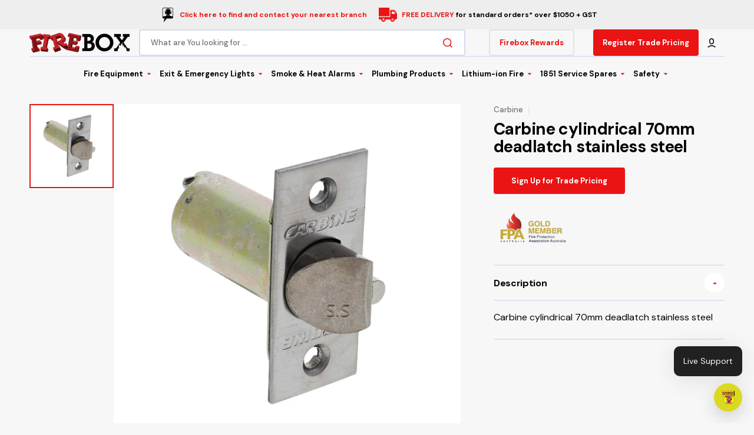

--- FILE ---
content_type: text/css
request_url: https://www.firebox.net.au/cdn/shop/t/2/assets/custom.css?v=87292788410460126711755519181
body_size: 4238
content:
html{scroll-behavior:smooth}.collection-product-card .card-information .subtitle,.collection-product-card .card__title{margin-bottom:4px}.collection-product-card .card__description{margin-top:0;margin-bottom:6px}.product__info-wrapper .promo-banner__wrapper{display:flex;align-items:flex-start;flex-wrap:wrap;gap:1.5rem 3rem;border-radius:var(--border-radius-button);overflow:hidden}.promo-banner__logo img{vertical-align:top}.product__info-wrapper .promo-banner{padding:0;position:relative;margin-bottom:26px}.product__info-wrapper .promo-banner__logo{max-width:100%;height:auto}.product__info-wrapper .promo-banner__text{position:absolute;top:0;left:0;width:100%;height:100%;display:flex;flex-flow:column;justify-content:center;align-items:baseline;padding:20px}.product__info-wrapper .promo-banner__text a{text-decoration:none}.promo-banner__text h3{margin:7px 0;padding:0}.product__info-wrapper .floated-form .product__title{font-size:24px;line-height:30px}.pro-specifications .multicolumn-list__item ul,.pro-info-accordion .metafield-rich_text_field ul{margin:0;padding:0}.pro-specifications .multicolumn-list__item ul li,.pro-info-accordion .metafield-rich_text_field ul li{list-style:none;margin:0 0 8px;padding:0}.pro-specifications .multicolumn-list__item p a,.pro-info-accordion .metafield-rich_text_field p a,.pro-info-accordion .collapsible-content__answer-inner p a{display:block;margin:0 0 6px;font-size:14px}.pro-specifications .multicolumn-list__wrapper .multicolumn-card__heading,.pro-specifications .multicolumn-list__item p,.pro-specifications .multicolumn-list__item h4,.pro-info-accordion .metafield-rich_text_field p,.pro-info-accordion .metafield-rich_text_field h4{margin:0 0 16px;padding:0}.pro-specifications .multicolumn-list__item h5,.pro-info-accordion .metafield-rich_text_field h5{margin:0 0 14px;padding:10px 12px;background-color:#eee;font-size:14px}.footer .list-menu__item{text-decoration:none!important}.copyright__content a{text-decoration:none}.product__info-wrapper .product-form__submit,.product__info-wrapper .product-form__submit:hover{border:0px;background-color:rgba(var(--color-button),var(--alpha-button-background));color:rgb(var(--color-button-text))}.product__info-wrapper .product-form__submit:not([disabled]):not([aria-disabled=true]):hover{color:rgb(var(--color-button-text));background-color:rgb(var(--color-button-hover))}.footer__column--promo{position:relative;padding-right:10px;padding-top:9px;padding-bottom:9px}.footer__column--promo:after{position:absolute;content:"";left:auto;top:0;bottom:0;width:.2rem;height:100%;background-color:rgb(var(--color-border));right:0}.footer__column--promo>img{max-width:100%}.pro-specifications .multicolumn__wrapper{max-width:1432px;margin:0 auto}.image-banner-section .image-banner__wrapper{width:100%}.template-product .image-banner-section .banner{max-height:520px}.collection-discription-section .collection-hero__description{max-width:100%}.collection-text-wrapper.text-center{text-align:center}.collection-text-wrapper .collection-hero__title{margin-bottom:20px}.brands-section .brands__item .brands__image{opacity:1}.product_price_sku{display:flex;align-items:center;justify-content:space-between;flex-flow:wrap}.product__sku{line-height:20px;color:rgb(var(--color-foreground-secondary));font-size:1.4rem}.inventory_wrap_custom{margin-bottom:14px;margin-top:26px}.product-form .product-form__error-message-wrapper svg{margin-top:1.4px}.template-page .rte ol ul{margin-left:0}.page-header-section .banner.banner--landscape{max-height:340px}.page-header-section .image-banner__column--column{max-width:100%}.page-header-section+.page-section .page-header{display:none}.template-page .breadcrumb{display:none}.product-form__buttons-row .advantage__content{position:absolute;right:0;top:-1px;display:flex;justify-content:right}.product-form__buttons-row{position:relative}.product-form__buttons-row .advantage__title{color:green}.pro-specifications .multicolumn-list__item ul li:last-child{margin-bottom:0}.pro-specifications .multicolumn-list__item{background:#f7f7f7;padding:50px!important;border-radius:10px;border-left:0px!important}.pro-specifications .multicolumn-card__info>div{width:100%}.pro-specifications .multicolumn-list__wrapper .multicolumn-card__info{max-width:100%;width:100%}.template-search__header .page-header .title--page{text-align:center}.template-search__search .search__form-inner{justify-content:center}.product.row{margin-top:10px}.collection.collection--empty .title-wrapper{margin-top:5rem;margin-bottom:0rem}.collection-hero .collection-hero__wrapper--overlay{display:flex;flex-flow:column;justify-content:center}.collection-hero .collection-hero .breadcrumb{margin-top:8px;margin-bottom:8px}spark-product-card{width:100%;pointer-events:all}.product-price-wrapper{padding:0 0 6px;justify-content:flex-start;color:red}.product .custom-liquid{margin-top:20px}.header--bottom-menu .header__inline-menu{max-width:90%}.header__shop ul.header__submenu{gap:20px;display:flex;flex-flow:wrap}.sub-collection-item a{text-decoration:none}.login__col>img{vertical-align:top}.header__shop-wrapper .mega-menu__items{width:600px}.header__shop-wrapper .mega-menu__item{min-width:0;min-height:0;padding:0}.header__shop-wrapper .mega-menu__item-image{position:relative}.header__mega-menu .mega-menu__list{display:flex;flex-flow:wrap;gap:10px}.header__mega-menu ul.mega-menu__list>li>a,.header__shop-wrapper .header__submenu>li>a.header__menu-item{background-color:rgba(var(--color-foreground),.035)}.categories-list__image svg.placeholder-svg{transform:scale(1.3)}.custom-sub-collection-wrapper{scroll-snap-type:x mandatory;overflow-x:auto;display:flex}.categories-list__wrapper.sub-collection-wrapper.categories-list__wrapper--6{flex-flow:nowrap;min-width:900px;min-width:100%;scroll-snap-align:center;display:flex;padding-bottom:20px}.categories-list__item.sub-collection-item{min-width:16.26%;scroll-snap-align:center;min-width:296px;max-width:296px}.sub-collection-section ::-webkit-scrollbar,.featured-products-section ::-webkit-scrollbar,.section-product-recommendations ::-webkit-scrollbar,.categories-list-section ::-webkit-scrollbar,.brands-section ::-webkit-scrollbar{height:5px;border-radius:10px}.sub-collection-section ::-webkit-scrollbar-track,.featured-products-section ::-webkit-scrollbar-track,.section-product-recommendations ::-webkit-scrollbar-track,.categories-list-section ::-webkit-scrollbar-track,.brands-section ::-webkit-scrollbar-track{background:#eaeaea;border-radius:10px}.sub-collection-section ::-webkit-scrollbar-thumb,.featured-products-section ::-webkit-scrollbar-thumb,.section-product-recommendations ::-webkit-scrollbar-thumb,.categories-list-section ::-webkit-scrollbar-thumb,.brands-section ::-webkit-scrollbar-thumb{background:#d5d5da;border-radius:10px}.sub-collection-section ::-webkit-scrollbar-thumb:hover,.featured-products-section ::-webkit-scrollbar-thumb:hover,.section-product-recommendations ::-webkit-scrollbar-thumb:hover,.categories-list-section ::-webkit-scrollbar-thumb:hover,.brands-section ::-webkit-scrollbar-thumb:hover{background:#d5d5da}body .cf-field[data-cf-invalid=true]:not([data-cf-field-type=repeating_group]){background:transparent;border-color:#ce2525;border-radius:0;border:0px solid}body .cf-field input[type=text],body .cf-field input[type=email],body .cf-field input[type=number],body .cf-field input[type=tel],body .cf-field input[type=password],body .cf-field textarea{padding:1rem 2rem;text-align:left;font-weight:500;font-family:var(--font-body-family);font-style:var(--font-body-style);font-size:1.6rem;-webkit-appearance:none;appearance:none;color:rgb(var(--color-foreground-title));background-color:rgb(var(--color-background-input));border:.2rem solid rgb(var(--color-border-input));border-radius:.4rem;box-sizing:border-box;transition:border var(--duration-default);overflow:hidden;height:auto;min-height:58px}body .cf-field input[type=text]:hover,body .cf-field input[type=text]:focus,body .cf-field textarea:hover,body .cf-field textarea:focus{border-color:rgb(var(--color-border-input-hover))}body .cf-form-actions{display:flex;align-items:center;gap:.8rem;flex-flow:wrap}body .cf-form-inner .cf-form-actions button,body .cf-fields-wrapper .cf-form-actions button{background-color:rgba(var(--color-button),var(--alpha-button-background));color:rgb(var(--color-button-text));min-height:5.8rem;min-width:5rem;padding:0 1rem;width:calc(50% - .4rem);font-family:var(--font-button-family);font-weight:var(--font-button-weight);font-style:var(--font-button-style);text-transform:var(--font-button-text-transform);letter-spacing:var(--font-button-letter-spacing);position:relative;text-decoration:none;border:0;border-radius:var(--border-radius-button);transition:var(--duration-default);font-size:1.3rem;line-height:1;-webkit-appearance:none;appearance:none;margin:0}body .cf-form-inner .cf-form-actions .cf-step-invalid,body .cf-form-inner .cf-form-actions .cf-step-invalid .cf-error-message,body .cf-fields-wrapper .cf-form-actions .cf-step-invalid .cf-error-message{width:100%}body .cf-form-inner .cf-form-actions button.cf-cancel:hover{background-color:rgb(var(--color-button-hover));color:rgb(var(--color-button-text-hover))}body .cf-form-inner .cf-form-actions button.cf-submit-form{background-color:transparent;color:rgb(var(--color-button-secondary-text));border:.2rem solid rgba(var(--color-button-secondary),var(--alpha-button-background));transition:border-color var(--duration-default),color var(--duration-default)}body .cf-form-inner .cf-form-actions button.cf-submit-form:hover{color:rgb(var(--color-button-secondary-text-hover));border-color:rgb(var(--color-button-secondary-hover))}.footer .footer__column--payment+.footer__column--social{padding-left:18px}.footer__column--social .label{margin-top:10px}.search__items .search__items-heading{line-height:1}body .cf-form-inner .cf-form-actions button:after{content:"";background-image:url(button-arrow-white.png);width:4px;height:9px;transform:translate(-1rem);transition:transform var(--duration-default),opacity var(--duration-default),margin-left var(--duration-default);display:inline-block;background-repeat:no-repeat;opacity:0}body .cf-form-inner .cf-form-actions button:hover:after{transform:translate(.3rem)}.cart-count-bubble{display:none}.footer .footer-block__details-content .list-menu__item--link:hover,.footer .footer__bottom-menu .list-menu__item:hover,.footer .copyright__content a:hover,.list-social__item a:hover .icon{color:#ea1414}.title-wrap{margin-bottom:40px}.title-wrap .title--section{margin:0;padding:0;text-transform:uppercase}.video-banner__button.button--primary{background-color:#ea1414;color:#fff}.icon-linkdin path{fill:#fff}.list-social__item a:hover .icon-linkdin path{fill:#ea1414}.footer__list-social.list-social{grid-template-columns:repeat(auto-fit,3.5rem)}.product__media-icon svg{width:30px;height:auto}.product__media-icon svg circle,.product__media-icon svg line{stroke:red}.image-with-text__text a{text-decoration:none}.image-with-text .contact-icon-text{display:flex;align-items:center;font-family:var(--font-heading-family);font-style:var(--font-heading-style);font-weight:var(--font-heading-weight);font-size:1.6rem}.image-with-text .contact-icon-text svg{margin-right:10px;min-width:22px}.article-template__content.rte img{max-width:100%;width:auto;margin:0}.rte .blg-custom-row{display:flex;gap:20px}.blg-custom-item-6{min-width:calc(50% - 10px)}.contact-icon-text a:hover{color:rgba(var(--color-button-tertiary-text),var(--alpha-button-background))}.image-with-text .contact-icon-text svg{margin-right:10px;min-width:18px;width:18px}.categories-list-slide{scroll-snap-type:x mandatory;overflow-x:auto;display:flex}.categories-list-slide .categories-list__wrapper{flex-flow:nowrap;min-width:900px;min-width:100%;scroll-snap-align:center;display:flex;padding-bottom:20px}.categories-list__item{position:relative;min-width:calc(20% - 7px);scroll-snap-align:center;max-width:354px}.featured-products-custom,.product-recommendations-wrap{scroll-snap-type:x mandatory;overflow-x:auto;display:flex}.featured-products-custom .featured-products__wrapper,.product-recommendations-wrap .product-recommendations__list{flex-flow:nowrap;min-width:900px;min-width:100%;scroll-snap-align:center;display:flex;padding-bottom:20px}.featured-products-custom .collection-product-card,.product-recommendations-wrap .collection-product-card{position:relative;min-width:calc(16.33% - 2px);scroll-snap-align:center;max-width:calc(16.33% - 2px)}.blog__posts .blog__post,.blog-articles .blog-articles__article{border-radius:.6rem}.article-card .article-card__image-wrapper{border-radius:.6rem .6rem 0rem 0rem}.about__accordion-item .about__accordion-toggle{font-size:calc(var(--font-heading-h4-scale) * 1.6rem);padding:1.8rem 0;color:rgb(var(--color-foreground-title));letter-spacing:0;text-transform:none}.about__accordion-item .about__accordion-description ol,.about__accordion-item .about__accordion-description ul{margin:1rem 0;padding:0}.swiper-button-prev .icon path,.swiper-button-next .icon path{fill:#232323}.swiper-button-prev:hover .icon path,.swiper-button-next:hover .icon path{fill:#ea1414}.collection-hero .collection-hero__wrapper .breadcrumb{margin-bottom:10px}.header__mega-menu ul.mega-menu__list>li ul.mega-menu__submenu .header__menu-item:hover{background:#f6f6f6}.blog__title-group .title--section.center{max-width:100%}.section-featured-blog .blog__title-wrapper{grid-column:span 2}.product-recommendations-wrap .product-recommendations__list{margin-top:0}.product__main .about{margin-bottom:0}.header-trade-login{margin-left:3.2rem}.header-trade-login a{text-decoration:none;display:flex;justify-content:center;padding:1.1rem 1.6rem;font-family:var(--font-button-family);font-weight:var(--font-button-weight);border-radius:var(--border-radius-button);transition:var(--duration-default);font-size:1.3rem;background-color:transparent;color:rgba(var(--color-button-tertiary-text),var(--alpha-button-background));border:.2rem solid rgb(var(--color-button-tertiary))}.pro-info-accordion{margin-bottom:-2px}.pro-info-accordion .collapsible-content__items{margin-top:0}.pro-info-accordion.collapsible-content .collapsible-content__answer{padding-left:0;padding-right:0}.promo-banner__logo img,.promo-banner__logo svg{vertical-align:top}.collection-hero__image-active.collection-hero--dark .collection-hero__title,.collection-hero__image-active.collection-hero--dark .breadcrumb a,.collection-hero__image-active.collection-hero--dark .breadcrumb span{color:#fff}.video-section .container .video-section__media.video-section__media--25\/9{min-height:150px;height:calc(100vh - 430px);width:100%}.sub-collection-section:not(:has(.custom-sub-collection-wrapper .categories-list__wrapper)){display:none}.template-collection main>section.shopify-section .video-section{margin-bottom:25px}.facets__sort-wrapper,.facets__form .facets__sort-wrapper{max-width:100%}.contact__text--accent a{font-size:1.6rem}.header--bottom-menu .header__bottom .list-menu--inline>li>.header__menu-item{line-height:20px}.template-page-datasheets .collapsible-content__answer-inner p{margin-bottom:14px}.template-page-datasheets .collapsible-content__answer-inner li{margin-bottom:10px}.branch-title-list{margin:0;display:table;width:100%;padding:0;list-style:none}.branch-title-list li{width:auto;float:left;position:relative;padding:2px 2px 2px 13px;margin-right:22px}.branch-title-list li a{text-decoration:none;font-size:16px;font-weight:500}.branch-title-list li:after{position:absolute;content:"";width:6px;height:6px;background:#000;border-radius:50px;top:50%;transform:translateY(-50%);left:0}.branch-title-list li a:hover{color:rgba(var(--color-button-tertiary-text),var(--alpha-button-background))}.branch-title-list li:hover:after{background-color:rgba(var(--color-button-tertiary-text),var(--alpha-button-background))}.branch-location .multicolumn-list__wrapper .multicolumn-card__image-wrapper--medium{width:120px;height:120px}.branch-location .multicolumn-list__wrapper .multicolumn-card{gap:18px}.branch-location .multicolumn-list__wrapper .multicolumn-card__info{width:calc(100% - 120px)}.branch-location a.button{padding:0;min-width:90px;min-height:36px;margin-top:3px}.branch-location .button--arrow .icon-button-arrow{margin-top:2px}.multicolumn-card__heading.h4{font-size:17px;text-transform:uppercase}.credit-application-iframe iframe{min-height:900px;width:100%}.announcement-bar{padding:8px 0}.announcement-bar__text{display:flex;align-items:center;margin:0 10px}.announcement-bar__text .announcement-bar__image{margin:0 8px 0 0}.announcement-bar__text a{text-decoration:none;color:#ea1414}.announcement-bar__image img{width:31px}.template-login .login__col:first-child,.template-register .login__col:first-child{display:flex;align-items:center;padding-top:0;height:auto}.template-login .login__wrapper,.template-register .login__wrapper{min-height:0}.template-login .login__col:first-child img,.template-login .login__col:first-child svg,.template-register .login__col:first-child img,.template-register .login__col:first-child svg{position:relative;width:100%;height:auto}.header--bottom-menu .header__bottom .list-menu--inline>li>.header__menu-item{padding-top:8px;padding-bottom:8px}.header--bottom-menu .header__inline-menu{padding-top:12px;padding-bottom:10px}.header_custom_button a{text-decoration:none}.header_custom_button{position:relative}.header_custom_button .header__submenu{width:200px;display:none;left:0;right:auto;top:100%}.header_custom_button .header__shop-button:hover+.header__submenu,.header__submenu:hover{display:block}.header_custom_button{margin-left:3.2rem}.header_custom_button .icon.icon-menu,.header-trade-login{display:none}.pro-info-accordion .collapsible-content__answer-inner p{margin:0 0 8px}.product-button_custom{margin-bottom:26px}.card-button-custom{pointer-events:auto;width:100%}.card-button-custom a{width:100%;margin-top:6px;padding:0 1rem;text-align:center}.card-button-custom:empty{display:none}@media (min-width: 1200px) and (max-width: 1359px){body.template-collection .collection-product-list{grid-template-columns:repeat(3,1fr)}}@media (min-width: 750px) and (max-width: 990px){.collection-hero .collection-hero__wrapper--overlay{padding-left:3rem;padding-right:3rem}}@media (min-width: 750px){.collapsible-content .collapsible-content__toggle{padding:1.2rem 0}.collapsible-content .collapsible-content__digit{width:4.2rem;height:4.2rem;font-size:16px;margin-right:1.6rem}.collapsible-content .collapsible-content__question{font-size:16px}.collapsible-content .collapsible-content__icon{width:3.4rem;height:3.4rem}.collapsible-content .collapsible-content__answer{padding:1.8rem 6rem}}@media (min-width: 990px){.footer .footer-block--logo,.footer .footer__copyright{width:auto}.footer .footer-block--menu:last-child{margin-right:0}.footer .footer__content-middle-container{padding-block:2rem}}@media (min-width: 1200px){.header .header__small-menu{display:none}.header--bottom-menu .header__bottom-inner,.header--bottom-menu .list-menu--inline{justify-content:center}.header--bottom-menu .header__top-inner{grid-template-areas:"heading search shop join column";grid-template-columns:auto 1fr auto auto auto}.product__main .product__media-list-wrapper{align-items:flex-start;gap:2rem}.product__main .product__media-sublist-outer{padding:0}.header__top .header__shop .header__shop-wrapper,.header__bottom .list-menu--megamenu .mega-menu{padding-top:3rem;padding-bottom:3rem;max-height:64rem}.header__bottom .list-menu--megamenu .mega-menu .mega-menu__wrapper{max-height:38rem}}@media (min-width: 1200px) and (max-width: 1500px){body.template-list-collections .collections-grid.collections-grid--5{grid-template-columns:repeat(4,1fr)}}@media (max-width: 1750px){.header__shop ul.header__submenu{gap:10px}.header__shop-wrapper .mega-menu__items{width:500px}}@media (max-width: 1600px){.header__shop-wrapper .mega-menu__items{width:440px}.featured-products-custom .collection-product-card,.product-recommendations-wrap .collection-product-card{min-width:292px;max-width:292px}}@media (max-width: 1499px){.footer__column--promo{padding-top:7px;padding-bottom:7px}}@media (max-width: 1450px){.header--bottom-menu .list-menu--inline{margin-left:.3rem}}@media (max-width: 1400px){.header__shop-wrapper .mega-menu__items{width:410px}.categories-list__item{min-width:284px;max-width:284px}}@media (max-width: 1300px){.contact__text--accent{font-size:1.2rem}.header--bottom-menu .list-menu--inline{margin-left:.2rem}}@media (max-width: 1200px){.pro-specifications .multicolumn-list__wrapper{gap:3.2rem}}@media (max-width: 1199px){.menu-drawer__inner-submenu ul.menu-drawer__menu summary.menu-drawer__menu-item{padding-left:10px}.footer__column--promo{padding-right:0;padding-top:0;padding-bottom:0}.footer__column--promo:after{display:none}.pro-specifications .multicolumn-list__wrapper{gap:2rem}.pro-specifications .multicolumn-list__item{padding:36px!important}.footer__list-social.list-social{grid-template-columns:repeat(auto-fit,3.3rem)}.product .about{margin-bottom:0}.menu-drawer .mega-menu__items .mega-menu__item{width:auto;min-width:0;min-height:0;padding:0}.menu-drawer .mega-menu__items .mega-menu__item .mega-menu__item-image{position:relative}.menu-drawer .menu-drawer__utility-account-header{margin-bottom:.4rem}.menu-drawer .menu-drawer__utility-account-body{margin:0;padding:0}.menu-drawer .menu-drawer__utility-account-body li a{padding:1.2rem 0;border-bottom:.2rem solid rgb(var(--color-border))}.menu-drawer-container .menu-drawer .list-social{gap:0rem;grid-template-columns:repeat(auto-fit,3.8rem)}.title-wrap{margin-bottom:30px}.menu-drawer .icon-linkdin path{fill:#040404}.footer .footer__column--payment+.footer__column--social{padding-left:0}section.section-slideshow{padding-bottom:2rem!important}.template-blog .main-blog .page-header{margin-bottom:1.2em}.header-trade-login{display:none}.header__top-inner .header__search{margin-top:10px}.header_custom_button{display:none}}@media (max-width: 989px){.footer__column--promo>img{width:348px;max-width:100%}.footer .footer__content-middle-container{padding-top:0;border-top:0px}.collection-banner-section .collection-hero .collection-hero__wrapper--overlay:before{background-color:#fff0}.header__column{min-width:50px;min-height:1px}.footer .footer-block__details-content{margin-bottom:1.2rem}.footer-block__details-content .list-menu__item{padding-bottom:.6rem;padding-top:.6rem}.footer .footer__content-top{padding-bottom:2rem}.footer .footer__content-middle-main{gap:1rem}.footer .contacts__text p:last-child{margin-bottom:0}.header__account{display:inline-flex}.header__cart:before{content:"";left:6px}.template-collection main>section.shopify-section .video-section{margin-bottom:10px}.facets__form .facets-sorting__field .select select{min-height:3rem;padding:1.1rem 3.7rem 1.1rem 1.5rem;font-size:1.4rem}.collection-grid-section .collection-wrapper{row-gap:12px}}@media (max-width: 749px){.product .product__title__wrapper{margin-bottom:.3rem}.product .price--product .price__regular,.product .price--product .price-item--sale{font-size:2.3rem}.page-header-section .banner.banner--landscape{max-height:260px;min-height:260px;flex-direction:row;align-items:center;padding:0rem 1.5rem;overflow:hidden}.page-header-section .image-banner .banner>.banner__media{position:absolute;height:100%;margin-bottom:0}.categories-list__item.sub-collection-item{min-width:230px;max-width:230px}.title-wrap{margin-bottom:20px}.rte .blg-custom-row{flex-flow:wrap}.mobile-facets__wrapper .mobile-facets__open{color:rgb(var(--color-button));background-color:transparent;justify-content:left;padding:0;margin:0;min-height:0}.mobile-facets__wrapper .mobile-facets__open path{fill:rgb(var(--color-button))}.mobile-facets .mobile-facets__main{padding-top:0}.mobile-facets summary.mobile-facets__summary{border-bottom:.2rem solid rgb(var(--color-border))}.collection-banner-section{padding-bottom:12px!important}.template-collection .collection-wrapper{row-gap:10px}.template-collection .categories-list{padding-bottom:23px!important}.product .product__info-wrapper .custom-liquid{margin-top:10px;margin-bottom:0}.pro-specifications .multicolumn-list__item{padding:26px!important}.footer .footer__content-middle-main{gap:.1rem}.product__info-wrapper .promo-banner{margin-bottom:22px}.about__accordion-item .about__accordion-toggle{font-size:calc(var(--font-heading-h4-scale) * 1.6rem)}.video-section .container .video-section__media.video-section__media--25\/9{min-height:150px;height:auto}.branch-title{margin-bottom:1.6rem}.credit-application-iframe iframe{min-height:700px}.announcement-bar{padding:5px 0;height:auto}.announcement-bar__message{flex-flow:column;height:auto;gap:.4rem}.announcement-bar__image img{width:24px}.template-login .login__col:first-child,.template-register .login__col:first-child{height:auto;max-width:48.4rem;margin:0 auto;padding:0rem 2rem 3rem}}@media (max-width: 479px){.featured-products-custom .collection-product-card,.product-recommendations-wrap .collection-product-card{min-width:72%;max-width:72%}.collection-hero .collection-hero__title.title--page{font-size:24px}.header__heading-logo{max-width:140px}.branch-location .multicolumn-list__wrapper .multicolumn-card__image-wrapper--medium{width:90px;height:90px}.multicolumn-card__heading.h4{font-size:16px}.branch-title-list li{width:100%;padding:3px 2px 3px 13px;margin-right:0}}@media (max-width: 379px){.announcement-bar{padding:5px 0 2px;height:auto;font-size:1rem}.announcement-bar__message{gap:0rem}}@media (max-width: 1900px){.header--bottom-menu .header__bottom .list-menu--inline>li>.header__menu-item{font-size:1.5rem}.contact__text--accent a{font-size:1.5rem;line-height:20px}}@media (max-width: 1800px){.contact__text--accent a{font-size:1.4rem}}@media (max-width: 1600px){.header--bottom-menu .header__bottom .list-menu--inline>li>.header__menu-item{font-size:13px}.contact__text--accent a{font-size:1.3rem}}@media (max-width: 1500px){.header--bottom-menu .header__bottom .list-menu--inline>li>.header__menu-item{padding:9px 4px}.contact__text--accent a{font-size:1.3rem}}@media (max-width: 1450px){.contact__text--accent a{font-size:1.2rem}}@media (max-width: 1350px){.contact__text--accent a{font-size:1.1rem}}@media (max-width: 1240px){.contact__text--accent a{font-size:1rem}}.collection-product-card .card__title{min-height:42px}@media (max-width: 575px){.collection-product-card .card__title{min-height:0}}
/*# sourceMappingURL=/cdn/shop/t/2/assets/custom.css.map?v=87292788410460126711755519181 */


--- FILE ---
content_type: text/css
request_url: https://cdn.shopify.com/extensions/01999f52-fd64-71ef-a586-c29353fe7621/lookbook-57/assets/nt-style.css
body_size: 4821
content:
:root{
    font-family: "Inter", -apple-system, BlinkMacSystemFont, "San Francisco", "Segoe UI", Roboto, "Helvetica Neue", sans-serif;
}
.nt-product-single__picker-radio-list, .nt-product-single__picker-radio-list ul li {
    list-style: none;
}
* {
    box-sizing: border-box;
}
.nt-lookbook-container {
    padding-top:  var(--nt-container-padding-top, 0px);
    padding-bottom:  var(--nt-container-padding-bottom, 0px);
}
.nt-popup-open {
    overflow: hidden !important;
}
.nt-lookbook-element {
    display: block !important;
}
.nt-lookbook-header {
    position: absolute;
    opacity: 0;
    visibility: hidden;
    transition: none !important;
}
.nt-lookbook-header.loaded {
    position: unset;
    opacity: 1;
    visibility: visible;
}
.nt-lookbook-header .nt-lookbook-heading {
    font-size: calc(var(--font-size-heading) * 2.4rem);
    line-height: 1.6;
    margin: 0 0 10px;
}

.nt-lookbook-header .nt-lookbook-sub_heading {
    font-weight: 400;
    margin-bottom: 30px;
    font-size: calc(var(--font-size-heading) * 1.4rem);
    margin: 0 0 10px;
}

.nt-lookbook-tooltip:not(.nt-preview-tooltip) {
    width: var(--nt-width-tooltip, 160px);
    --nt-background-tooltip: #FFF;
    --nt-color-title: #000;
    --tooltip-arrow: 8px;
    --tooltip-radius: 5px;
    --ratio-percent: 100%;
    font-size: 14px;
    line-height: 1.2;
    margin: 0 auto;
    z-index: 100010;
    position: absolute
}
.nt-preview-tooltip {
    --nt-background-tooltip: #FFF;
    --nt-color-title: #000;
    --tooltip-arrow: 8px;
    --tooltip-radius: 5px;
    --ratio-percent: 100%;
    border-radius: 5px; 
    margin: 0 auto;
    width: var(--nt-width-tooltip, 160px);
}
/* .nt-lookbook-spacing-collapse {
    --nt-tooltip-space: 0px;
}
.nt-lookbook-spacing-normal {
    --nt-tooltip-space: 10px;
} */
.nt-lookbook-item-box img,
.nt-preview-tooltip img,
.nt-lookbook-tooltip img {
    width: 100%;
    height: auto;
    display: block;
    margin: 0
}

.nt-lookbook-tooltip-inner {
    background: var(--nt-background-tooltip);
    text-align: center;
    padding: 0;
    border-radius: var(--nt-border-radius-tooltip, 0px);
    color: var(--nt-color-title);
    position: relative;
    box-shadow: 0 0 5px rgba(0, 0, 0, .15);
}
.nt-lookbook-tooltip-inner .nt-lookbook-tooltip-item-details, .nt-lookbook-tooltip-item-image img {
    border-radius: var(--nt-border-radius-tooltip, 0px);
    overflow: hidden;
}
/* .nt-lookbook-type-link span {
    pointer-events: all;
    width: 100%;
    height: 100%;
    display: flex !important;
    position: relative;
    z-index: 1;
    justify-content: center;
    align-items: center;
    text-decoration: none;
} */
.nt-lookbook-tooltip-inner::after {
    z-index: 2;
    content: "";
    position: absolute;
    display: block;
    width: 0px;
    border: 8px solid transparent
}
.nt-arrow-tooltip-shadow {
    background-color:  var(--nt-background-tooltip);
    box-shadow: 0 0 5px rgba(0, 0, 0, .15);
    position: absolute;
    width: 10px;
    height: 10px;
    z-index: -1;
}
.nt-arrow-tooltip-shadow {
    display: block !important;
}
.nt-lookbook-tooltip-placement-top .nt-arrow-tooltip-shadow, .nt-lookbook-tooltip-placement-bottom .nt-arrow-tooltip-shadow {
    transform: translateX(-50%) rotate(45deg);
    left: 50%;
}
.nt-lookbook-tooltip-placement-left .nt-arrow-tooltip-shadow, .nt-lookbook-tooltip-placement-right .nt-arrow-tooltip-shadow {
    top: 50%;
    transform: translateY(-50%) rotate(45deg);
}
.nt-lookbook-tooltip-placement-left .nt-arrow-tooltip-shadow {
    right: -5px;
}
.nt-lookbook-tooltip-placement-right .nt-arrow-tooltip-shadow {
    left: -5px;
}
.nt-lookbook-tooltip-placement-bottom .nt-arrow-tooltip-shadow {
    top: -5px;
}
.nt-lookbook-tooltip-placement-top .nt-arrow-tooltip-shadow {
    bottom: -5px;
}
.nt-lookbook-tooltip-placement-bottom .nt-lookbook-tooltip-inner::after {
    left: 50%;
    top: 0;
    border-top: 0;
    border-bottom-color: var(--nt-background-tooltip);
    transform: translate(-50%, -7px)
}

.nt-lookbook-tooltip-placement-top .nt-lookbook-tooltip-inner::after {
    left: 50%;
    bottom: 0;
    border-bottom: 0;
    border-top-color: var(--nt-background-tooltip);
    transform: translate(-50%, 7px)
}

.nt-lookbook-tooltip-placement-right .nt-lookbook-tooltip-inner::after {
    top: 50%;
    left: 0;
    border-left: 0;
    border-right-color: var(--nt-background-tooltip);
    transform: translate(-7px, -50%)
}

.nt-lookbook-tooltip-placement-left .nt-lookbook-tooltip-inner::after {
    top: 50%;
    right: 0;
    border-right: 0;
    border-left-color: var(--nt-background-tooltip);
    transform: translate(7px, -50%)
}

.nt-lookbook-tooltip.nt-lookbook-tooltip-placement-bottom,
.nt-lookbook-tooltip.nt-lookbook-tooltip-placement-top {
    left: 50%;
    transform: translate(-50%, var(--translate-top, 0))
}

.nt-lookbook-tooltip.nt-lookbook-tooltip-placement-right,
.nt-lookbook-tooltip.nt-lookbook-tooltip-placement-left  {
    top: 50%;
    transform: translatey(-50%)
}

.nt-lookbook-tooltip-placement-left {
    right: 100%
}

.nt-lookbook-tooltip-placement-right {
    left: 100%
}

.nt-lookbook-tooltip-item-title a {
    /* margin: 0 0 6px; */
    text-overflow: ellipsis;
    display: block;
    -webkit-line-clamp: 2;
    -webkit-box-orient: vertical;
    overflow: hidden;
    font-size: 14px;
    letter-spacing: 0;
    line-height: normal;
    font-weight: bold;
    font-size: var(--nt-font-size-title);
    color: var(--nt-color-title);
    text-decoration: none;
}



.nt-lookbook-tooltip-item-button {
    display: flex;
    justify-content: center;
    align-items: center;
    width: var(--nt-width-button, 100px);
    height: var(--nt-height-button, 50px);
    text-align: center;
    cursor: pointer;
    color: var(--nt-color-text);
    background-color: var(--nt-background-color);
    border-color: var(--nt-border-color);
    border-width: var(--nt-border-width, 0px);
    border-radius: var(--nt-border-radius);
    border-style: solid;
    padding: 4px 16px;
    text-align: center;
    text-decoration: none;
}
.nt-lookbook-tooltip-item-button span {
    text-overflow: ellipsis;
    display: block;
    -webkit-line-clamp: 2;
    -webkit-box-orient: vertical;
    overflow: hidden;
    white-space: nowrap;
}
.nt-lookbook-hotspot-image {
    display: flex;
    width: var(--nt-hotspot-image-size, 20px);
    height: var(--nt-hotspot-image-size, 20px);
    border-radius: var(--nt-pin-border-radius);
    overflow: hidden;
    place-content: center;
    margin: 0px auto;
}
.nt-lookbook-tooltip-item-button:hover {
    width: var(--nt-width-button-hover, --nt-width-button);
    height: var(--nt-height-button-hover, --nt-height-button);
    color: var(--nt-color-text-hover, var(--nt-color-text));
    background-color: var(--nt-background-color-hover, var(--nt-background-color));
    border-color: var(--nt-border-color-hover, var(--nt-border-color));
    border-radius: var(--nt-border-radius-hover, var(--nt-border-radius));
}

.nt-lookbook-tooltip-item-detail-inner {
    display: flex;
    flex-direction: column;
    gap: 10px;
    gap: var(--nt-gap-tooltip, 10px);
}
.nt-lookbook-style-collapse .nt-lookbook-tooltip-item-content {
    padding: 12px 16px;
}
.nt-lookbook-tooltip-item-content {
    display: flex;
    flex-direction: column;
    gap: 6px
}

.nt-lookbook-tooltip-horizontal .nt-lookbook-tooltip-item-detail-inner {
    flex-direction: row;
}

/* .nt-lookbook-tooltip-horizontal.nt-lookbook-spacing-collapse .nt-lookbook-tooltip-item-detail-inner {
    gap: 0px;
} */


.nt-lookbook-tooltip-horizontal.nt-lookbook-style-collapse .nt-lookbook-tooltip-inner {
    padding: 0;
}
.nt-lookbook-tooltip-horizontal .nt-lookbook-tooltip-item-image {
    height: var(--nt-lookbook-image-size, 160px);
}

.nt-lookbook-tooltip-horizontal .nt-lookbook-tooltip-item-image img {
    max-width: unset;
    width: var(--nt-lookbook-image-size, 160px);
    object-fit: cover;
    height: 100%;
}
.nt-lookbook-tooltip-item-image {
    display: flex;
}

.nt-lookbook-tooltip-horizontal .nt-lookbook-tooltip-item-content {
    gap: 3px;
    gap: var(--nt-gap-tooltip, 3px);
    overflow: hidden;
    width: 100%;
    display: flex;
    flex-direction: column;
    justify-content: center;
}

.nt-lookbook-tooltip-horizontal.nt-lookbook-tooltip {
    width: var(--nt-width-tooltip, 220px);
}

.nt-lookbook-tooltip-horizontal .nt-lookbook-tooltip-inner {
    text-align: left;
}

.nt-copy-right {
    text-decoration: none;
    color: #8f8f8f;
    font-size: 12px;
    display: inline-flex;
    gap: 2px;
    justify-content: end;
    margin-top: 2px;
    width: 100%;
    transition: .3s;
    text-align: right;
}
.nt-copy-right svg{
    width: 12px;
    fill: currentColor
}


@keyframes pulse {
    0% {
        -webkit-transform: scale(1);
        transform: scale(1)
    }

    50% {
        -webkit-transform: scale(2);
        transform: scale(2)
    }

    100% {
        -webkit-transform: scale(1);
        transform: scale(1)
    }
}
@keyframes nt-blink {
    0% {
        opacity: 0;
    }

    50% {
        opacity: 1;
    }
    100% {
        opacity: 0;
    }
}
.nt-canvas {
    animation: nt-blink 3s ease-in-out infinite both;;
}

.nt-lookbook-wrapper {
    margin: 0 auto
}
.nt-lookbook-popup .nt-lookbook-wrapper.splide__list, .nt-lookbook-shop-the-look-product-items-wrapper .splide__list {
    transition: .2s ease-in-out all;
}

.nt-lookbook-wrapper.nt-lookbook-layout--grid {
    display: grid;
    grid-template-columns: repeat(var(--nt-col-lg), 1fr);
    gap: var(--nt-spacing-layout)
}

/* .nt-lookbook-wrapper.nt-lookbook-layout--masonry {
    column-count: var(--nt-col-lg, 3);
    column-gap: var(--nt-spacing-layout, 10px);
} */

.nt-lookbook-layout--masonry .nt-lookbook-item {
    margin-bottom: var(--nt-spacing-layout)
}

 .nt-lookbook-layout--masonry.nt-col-1{
    column-count: 1;
    column-gap: var(--nt-spacing-layout, 10px);
}

.nt-lookbook-layout--masonry.nt-col-2{
   column-count: 2;
    column-gap: var(--nt-spacing-layout, 10px);
}

.nt-lookbook-layout--masonry.nt-col-3{
   column-count: 3;
    column-gap: var(--nt-spacing-layout, 10px);
}

.nt-lookbook-layout--masonry.nt-col-4{
   column-count: 4;
    column-gap: var(--nt-spacing-layout, 10px);
}

.nt-lookbook-layout--masonry.nt-col-5{
    column-count: 5;
    column-gap: var(--nt-spacing-layout, 10px);
}
.nt-lookbook-layout--masonry.nt-col-6{
    column-count: 6;
    column-gap: var(--nt-spacing-layout, 10px);
}

.nt-lookbook-wrapper.nt-lookbook-layout--list {
    display: grid;
    grid-template-columns: repeat(1, 1fr);
    gap: var(--nt-spacing-layout)
}

.nt-lookbook-container.nt-lookbook-preview-tablet .nt-lookbook-wrapper {
    max-width: 100%;
    /* width: 800px; */
    grid-template-columns: repeat(var(--nt-col-tl), 1fr)
}
.nt-lookbook-layout--list {
    grid-template-columns: 1fr !important;
}

.nt-lookbook-container.nt-lookbook-preview-mobile .nt-lookbook-wrapper  {
    grid-template-columns: repeat(var(--nt-col-mb), 1fr)
}

.nt-lookbook-item-box,
.nt-lookbook-item {
    position: relative
}
img[data-link] {
    cursor: pointer;
}
.nt-lookbook-item-box {
   pointer-events: all;
}
.nt-lookbook-ratio .nt-lookbook-item-box::before {
    content: "";
    width: 0;
    height: 0;
    display: block;
    padding-bottom: var(--ratio-percent)
}

.nt-lookbook-ratio .nt-lookbook-ratio-square {
    padding-bottom: 100%
}

.nt-lookbook-ratio .nt-lookbook-ratio-landscape {
    padding-bottom: 75%
}

.nt-lookbook-ratio .nt-lookbook-ratio-portrait {
    padding-bottom: 125%
}

.nt-lookbook-item-box img,
.nt-lookbook-tooltip img,
.nt-lookbook-tooltip-fake img {
    width: 100%;
    height: auto;
    display: block;
    margin: 0
}
.nt-lookbook-hotspot-image img{
    object-fit: cover;
}

.nt-lookbook-ratio .nt-lookbook-item-box img {
    object-fit: cover;
    object-position: center center;
    display: block;
    max-width: 100%;
    height: 100%;
    position: absolute;
    top: 0;
    left: 0
}

.nt-lookbook-hotspots-wrapper {
    position: absolute;
    top: 50%;
    transform: translate(-50%, -50%);
    left: 50%;
    width: 100%;
    height: 100%;
    z-index: 100
}
.nt-lookbook-item-wrapper {
    position: absolute;
    transform: translate(-50%, -50%);
}
.nt-lookbook-hotspot-item {
    position: relative;
    pointer-events: auto;
    cursor: pointer;
    text-decoration: none;
    /* width: var(--nt-pin-width, 20px);
    height: var(--nt-pin-height, 20px); */
    display: flex;
    justify-content: center;
    align-items: center;
    border: 2px solid var(--nt-pin-border-color);
    background-color: var(--nt-pin-background-color);
    border-radius: var(--nt-pin-border-radius, 0px);
    padding: 2px;
}
.nt-lookbook-hotspot-label {
    text-align: center;
}
.nt-lookbook-hotspot-item *:not(a){
    pointer-events: none;
}
area.nt-lookbook-hotspot-item {
    width: 0 !important;
    height: 0 !important;
}
.nt-lookbook-hotspot-item > span {
    color: var(--nt-pin-icon-color);
}
.nt-no-transform {
    transform: unset;
}
.nt-lookbook-hotspot-item.active {
    z-index: 2
}
/* .nt-lookbook-hotspot-item .nt-lookbook-hotspot-icon {
    width: 100%;
    height: 100%;
    display: block
} */

.nt-lookbook-hotspot-item .nt-lookbook-hotspot-icon {
    text-align: center;
    color: var(--nt-pin-icon-color);
    display: block;
    font-size: 14px;
    height: 100%;
    /* position: absolute; */
    width: 100%;
    line-height: 1;
    display: flex;
    justify-content: center;
    align-items: center;
    width: var(--nt-pin-icon-size);
    height: var(--nt-pin-icon-size);
}

.nt-lookbook-hotspot-item .nt-lookbook-hotspot-icon svg {
    fill: currentColor;
    stroke: currentColor;
    width: 100%;
    height: 100%;
}

.nt-lookbook-hotspot-animation-pulse::before,
.nt-lookbook-hotspot-animation-pulse::after {
    content: "";
    width: 100%;
    height: 100%;
    position: absolute;
    top: 0;
    left: 0;
    opacity: .2;
    -webkit-animation: pulse 3s ease-in-out infinite both;
    animation: pulse 3s ease-in-out infinite both;
    background: var(--nt-pin-background-color);
    border-radius: var(--nt-pin-border-radius, 0px)
}


.nt-lookbook-tooltip-item-price {
    font-size: var(--nt-font-size-price-product, 14px);
    color: var( --nt-color-price-product, #000)
}

.nt-lookbook-tooltip-item-description {
    word-wrap: break-word;
    font-size: var(--nt-font-size-description-product, 14px);
    color: var(--nt-color-description-product, #000);
    line-height: normal;
}
.nt-lookbook-product-wrapper .nt-lookbook-tooltip-item-button-wrapper {
    justify-content: var(--nt-button-align) !important;
    width: 100%;
}
.nt-lookbook-tooltip-item-button-wrapper {
    display: flex;
    justify-content: var(--nt-button-align, center);
}

.nt-lookbook-ratio .nt-lookbook-tooltip-item-image img,.nt-lookbook-tooltip-vertical .nt-lookbook-tooltip-item-image a, .nt-lookbook-tooltip-vertical .nt-lookbook-tooltip-item-image img {
    width: 100%;
    height: 100%;
}
.nt-lookbook-tooltip-vertical.nt-lookbook-ratio .nt-lookbook-tooltip-item-image img {
    position: absolute;
}
.nt-lookbook-ratio .nt-lookbook-tooltip-item-image {
    position: relative;
}
.nt-lookbook-ratio .nt-lookbook-tooltip-item-image a {
    position: absolute;
    width: 100%;
    height: 100%;
}
.nt-lookbook-lightbox {
    position: absolute;
    left: 0;
    top: 0;
    width: 100%;
    z-index: -1;
    height: 100%;
    overflow: hidden;
    text-indent: -999px;
    display: block;
}

.nt-lookbook-popup {
    top: 0;
    left: 0;
    position: fixed;
    width: 0;
    height: 0;
    z-index: 1000;
    background-color: rgba(0, 0, 0, .4);
    overflow-y: auto;
    overflow-x: hidden;
}
.nt-lookbook-popup.nt-show-popup {
    position: fixed;
    width: 100%;
    height: 100%;
}
.nt-lookbook-popup-overlay {
    display: block !important;
    content: "";
    top: 0;
    left: 0;
    position: absolute;
    width: 100%;
    height: 100%;
}
.nt-lookbook-container-popup {
    pointer-events: none;
    max-width: 80vw;
    margin: 0 auto;
    height: auto;
}
/* .nt-lookbook-container-popup .nt-lookbook-item-box {
    height: 100%;
    display: flex;
    align-items: center;
} */

.nt-lookbook-container-popup .nt-lookbook-item-box img {
   /* height: 100%; */
   /* max-height: 95vh; */
   object-fit: cover;
}
.nt-lookbook-popup .nt-lookbook-item {
    /* overflow-y: auto; */
    display: flex;
    align-items: center;
    height: fit-content;
    justify-content: center;
}
.nt-lookbook-popup-wrapper {
    max-width: var(--width-popup, 600px);
    position: relative;
    height: calc(100vh - 3.5rem);
    margin: 1.75rem auto;
    background: transparent;
    position: relative;
    width: auto;
    pointer-events: none;
    display: flex;
    align-items: center;
}
.nt-lookbook-popup-wrapper .splide__arrows.splide__arrows--ltr{
    pointer-events: auto;
}
.splide__arrows.splide__arrows--ltr{
    pointer-events: auto;
}
.nt-close {
    width: 50px;
    height: 50px;
    display: flex;
    justify-content: center;
    padding: 5px;
    cursor: pointer;
    position: absolute;
    top: 10px;
    right: 10px;
}
.nt-close span {
    display: flex;
}
.nt-close svg {
    width: 20px;
    fill: #fff;
}
.nt-lookbook-tooltip-backdrop {
    display: block !important;
    position: fixed;
    z-index: 1000;
    width: 100%;
    height: 100%;
    background-color: transparent;
    inset: 0;
}
/* .nt-lookbook-tooltip-fake .nt-tooltip-wrapper */
.nt-lookbook-tooltip-fake {
    width: var(--nt-width-tooltip, 160px);
    visibility: hidden;
    opacity: 0;
    position: fixed;
    z-index: -1;
}
.nt-lookbook-popup-body {
    position: relative;
    flex: 1 1 auto;
    overflow-y: auto;
}
.nt-lookbook-popup-content {
    position: relative;
    display: flex;
    flex-direction: column;
    width: 100%;
    background-color: transparent;
    background-clip: padding-box;
    border-radius: .3rem;
    outline: 0;
    max-height: 100%;
}
.nt-navigation-arrows {
    position: fixed;
    width: var(--width-popup);
    top: 50%;
    left: calc((100vw - var(--width-popup)) / 2);
    display: flex;
    justify-content: space-between;
}
/* .nt-active-product {
    border: 1px solid #ccc;
    animation: blink .5s ease forwards;
} */
.nt-disable-product {
    opacity: .5;
}
@keyframes blink {
    0%, 100% {border-color: rgba(0, 0, 0, .9);}
    50% {border-color: rgba(0, 0, 0, .1);}
}
.nt-navigation__arrow {
    pointer-events: all;
    -ms-flex-align: center;
    align-items: center;
    background: #ccc;
    border: 0;
    border-radius: 50%;
    cursor: pointer;
    display: -ms-flexbox;
    display: flex;
    height: 2em;
    -ms-flex-pack: center;
    justify-content: center;
    opacity: .7;
    padding: 0;
    position: absolute;
    top: 50%;
    transform: translateY(-50%);
    z-index: 1;
    width: 32px;
    height: 32px;
    background: #fff;
    box-shadow: 
    inset 0 1px 0 #E3E3E3,   /* Bóng đổ phía dưới */
    inset 1px 0 0 #E3E3E3,   /* Bóng đổ bên phải */
    inset -1px 0 0 #E3E3E3,  /* Bóng đổ bên trái */
    inset 0 -1px 0 #B5B5B5;
}

.nt-navigation__arrow svg {
    fill: #4A4A4A;
    width: 13px;
    height: 13px;
}

.nt-navigation__arrow:hover:not(:disabled) {
    opacity: .9
}

.nt-navigation__arrow:disabled {
    opacity: .3
}

.nt-navigation__arrow:focus-visible {
    outline: 3px solid #0bf;
    outline-offset: 3px
}

.nt-navigation-prev {
    left: -35px
}

.nt-navigation-prev svg {
    transform: scaleX(-1)
}

.nt-navigation-next {
    right: -35px
}

.nt-navigation.is-focus-in .nt-navigation__arrow:focus {
    outline: 3px solid #0bf;
    outline-offset: 3px
}
.nt-navigation__arrows--rtl .nt-navigation-prev {
    left: auto;
    right: 1em
}

.nt-navigation__arrows--rtl .nt-navigation-prev svg {
    transform: scaleX(1)
}

.nt-navigation__arrows--rtl .nt-navigation-next {
    left: 1em;
    right: auto
}

.nt-navigation__arrows--rtl .nt-navigation-next svg {
    transform: scaleX(-1)
}

.nt-navigation__arrows--ttb .nt-navigation__arrow {
    left: 50%;
    transform: translate(-50%)
}

.nt-navigation__arrows--ttb .nt-navigation-prev {
    top: 1em
}

.nt-navigation__arrows--ttb .nt-navigation-prev svg {
    transform: rotate(-90deg)
}

.nt-navigation__arrows--ttb .nt-navigation-next {
    bottom: 1em;
    top: auto
}

.nt-navigation__arrows--ttb .nt-navigation-next svg {
    transform: rotate(90deg)
}



/* Shop the look  */


/* Horizontal  */
/* .nt-lookbook-product-hori-wrapper {
    display: flex;
    gap: 10px;
    padding: 5px;
    
}
.nt-lookbook-product-hori-wrapper > .nt-lookbook-product-infors {
    flex: auto;
}

.nt-lookbook-product-hori {
    width: 100%;
}
.nt-lookbook-product-hori-media img {
    width: 100%;
    height: 100%;
}
.nt-lookbook-product-hori-infors {
    text-align: left;
    display: flex;
    gap: 10px;
    flex-direction: column;
} */
.nt-lookbook-stl-outner-wrapper {
    position: relative; 
    overflow-y: auto;
    scroll-behavior: smooth;
    flex: 1;
    max-width: 100%;
    display: flex;
}
.nt-lookbook-stl-inner-wrapper {
   width: 100%;
}
.nt-lookbook-type-stl_slider .nt-lookbook-stl-outner-wrapper .nt-lookbook-shop-the-look-product-items-wrapper, .nt-lookbook-type-stl_slider .nt-lookbook-stl-outner-wrapper .nt-lookbook-stl-inner-wrapper{
    height: fit-content;
}
.nt-lookbook-shop-the-look-product-items-wrapper {
    position: relative;
    max-width: 100%;
    /* margin: 0 auto; */
    height: 100%;
}
/* .nt-stl-splide {
    position: relative;
    top: 50%;
    transform: translateY(-50%);
} */
.nt-align-product-side .nt-lookbook-shop-the-look-product-items {
    inset: unset;

}
.nt-align-product-side .nt-lookbook-shop-the-look-product-items-wrapper {
    display: flex;
}
.nt-lookbook-shop-the-look-product-items {
    position: absolute;
    flex: 1;
    width: 100%;
    inset: 0;
    overflow: hidden;
    overflow-y: auto;
    display: grid;
    height: fit-content;
    scroll-behavior: smooth;
    grid-template-columns: repeat(var(--nt-stl-grid-column, 1), calc((100% / var(--nt-stl-grid-column)) - calc(var(--nt-stl-gap-product, 10px) * calc(var(--nt-stl-grid-column) - 1) / var(--nt-stl-grid-column))));
}
.nt-lookbook-product-compare-at-price {
    display: flex;
    align-items: center;
}
.nt-lookbook-product-infors .nt-lookbook-product-title a  {
    display: block;
    text-align: var(--nt-button-align);
}
/* .nt-lookbook-stl-wrapper .nt-lookbook-item-box {
    width: 50%;
} */
/* .nt-preview-preset.nt-preview-tablet .nt-lookbook-stl-wrapper .nt-lookbook-item-box {
    width: var(--nt-width-image-stl);
} */
.nt-preview-desktop .nt-lookbook-stl-wrapper .nt-lookbook-item-box {
    width: 50%;
    --nt-width-image-stl: 50%;
}
.nt-preview-preset.nt-preview-mobile .nt-lookbook-stl-wrapper .nt-lookbook-item-box {
    width: 100%;
}
.nt-preview-preset.nt-preview-mobile .nt-lookbook-shop-the-look-product-items-wrapper {
    width: 100%;
    flex: unset;
}
.nt-preview-preset.nt-preview-mobile .nt-lookbook-shop-the-look-product-items-wrapper .nt-lookbook-shop-the-look-product-items {
    width: 100%;
    position: unset;
}
.nt-preview-preset.nt-preview-mobile .nt-lookbook-stl-wrapper {
    flex-wrap: wrap;
}
.nt-lookbook-stl-wrapper {
    display: flex;
    flex-wrap: nowrap;
    /* gap: 20px; */
}
.nt-lookbook-shop-the-look-items  {
    display: flex;
    flex-direction: column;
}

.nt-lookbook-shop-the-look-items .nt-lookbook-item-box {
    height: fit-content;
}

.nt-lookbook-product-infors > div.nt-lookbook-product-variant, .nt-lookbook-product-layout_horizontal_1 {
    width: 100%;
}
.nt-lookbook-product-layout_horizontal_1 .nt-lookbook-product-wrapper {
    flex-direction: row;
    /* padding: 5px; */
}
.nt-lookbook-product-wrapper {
    display: flex;
}
.nt-lookbook-popup .nt-lookbook-popup-body .nt-lookbook-product-wrapper, .nt-lookbook-product-layout_vertical_1 .nt-lookbook-product-wrapper {
    flex-direction: column;
}
.nt-lookbook-quickview-wrapper .nt-lookbook-product-variant-item, .nt-lookbook-quickview-wrapper .nt-lookbook-product-infors {
    align-items: center;
    text-align: center;
    --nt-button-align: center;
    /* padding: 5px; */
}
.nt-lookbook-product-wrapper .nt-lookbook-product-horizontal-media {
    overflow: hidden;
    display: flex;
}
.nt-lookbook-product-button-quickview-wrapper {
    position: relative;
}
/* .nt-lookbook-product-button-quickview-wrapper .nt-lookbook-quickview-wrapper {
    position: absolute;
    width: 100%;
    opacity: 0;
    visibility: hidden;
    top: 100%;
    background-color: #fff;
    transform: translateY(20px);
}
.nt-lookbook-product-button-quickview-wrapper.nt-show-quickview .nt-lookbook-quickview-wrapper {
    opacity: 1;
    visibility: visible;
    transform: translateY(10px);
} */
.nt-lookbook-product-infors .nt-lookbook-product-button, .nt-lookbook-product-button-quickview-wrapper {
    display: flex;
    width: 100%;
    flex-direction: column;
}
.nt-lookbook-product-media {
    display: block;
    margin: 0 auto;
    max-width: 100%;
}
.nt-lookbook-product-wrapper .nt-lookbook-product-media img {
    width: 100%;
    height: 100%;
    object-fit: cover;
}
.nt-lookbook-product-variant-item {
    width: 100%;
    display: flex;
    flex-direction: column;
    gap: 5px;
}
.nt-lookbook-product-type-dropdown.nt-lookbook-product-variant-item {
    flex-direction: row;
    justify-content: var(--nt-button-align, flex-start);
}
.nt-lookbook-variant-dropdown-label {
    display: flex;
    align-items: center;
}
.nt-lookbook-variant-dropdown-label span {
    margin-left: 3px;
}
.nt-product-single__swatch-item {
    cursor: pointer;
}
.nt-disable-button {
    cursor: not-allowed !important;
    pointer-events: none !important;
    background: #555 !important;
    border: none !important;
}
.nt-loading {
    position: relative;
}

.nt-product-single__picker-shopify-color-item .nt-swatch-shopify-color { 
    background-color: var(--nt-swatch-background-color);
}
.nt-ajax-loading{cursor:not-allowed;pointer-events:none;opacity:.6}
.nt-loading::after {
    position: absolute;
    top: 50%;
    left: 50%;
    margin-top: -9px;
    margin-left: -9px;
    opacity: 0;
    transition: opacity 0.2s;
    content: "";
    display: inline-block;
    width: 1em;
    height: 1em;
    border: 1px solid rgba(255, 255, 255, 0.3);
    border-left-color: #fff;
    border-radius: 50%;
    vertical-align: middle;
    border-left-color: currentColor;
    opacity: 1;
    -webkit-animation: 450ms linear infinite nt-spin;
    animation: 450ms linear infinite nt-spin;
}
@-webkit-keyframes nt-spin {
    100% {
        transform: rotate(360deg);
    }
}

@keyframes nt-spin {
    100% {
        transform: rotate(360deg);
    }
}
.nt-lookbook-product-wrapper .nt-lookbook-product-infors {
    text-align: start;
    display: flex;
    flex-direction: column;
    flex: 1;
}
.nt-lookbook-product-prices {
    display: flex;
    flex-wrap: wrap;
    gap: 10px;
    justify-content: var(--nt-button-align);
}
.nt-lookbook-variant-dropdown {
    width: 100%;
    padding: 5px 10px
}
.nt-lookbook-product-variant {
    display: flex;
    flex-direction: column;
    gap: 10px;
    text-align: left;
}
.nt-product-single__picker-radio-list{
    width: fit-content;
    position:relative;
    padding: 0;
    margin: 0;
    display: flex;
    align-items: flex-start;
    justify-content: var(--nt-button-align, flex-start);
    column-gap: 4px;
    row-gap: 4px;
    flex-wrap: wrap;
}
/* .nt-product-single__picker-radio-list .nt-product-single__picker-radio-list-item:hover{
    border: 1px solid rgba(0 0 0);
} */
.nt-swatch-shopify-color {
    display: block;
    width: 100%;
    height: 100%;
    border-radius: var(--nt-variant--shopify-border-radius);
}
#nt-toast__wrapper.is-show {
    transform: none;
}
#nt-toast__wrapper {
    position: fixed;
    bottom: 0;
    left: 0;
    right: 0;
    display: flex;
    justify-content: space-between;
    flex-wrap: nowrap;
    align-items: center;
    z-index: 69900;
    color: #ffffff;
    cursor: pointer;
    transform: translate3d(0, 100%, 0);
    transition: all .35s ease 0s;
    min-height: 60px;
    padding: 10px 80px 10px 65px;
    border: 0px;
}
#nt-toast__wrapper.warning {
    background-color: #e0b252;
}
#nt-toast__wrapper.error {
    background-color: #EB001B;
}
#nt-toast__wrapper.success {
    background-color: #428445;
}
#nt-toast__wrapper.is-show .nt-toast-svg {
    animation: nt-ani-revealIn 2s cubic-bezier(.25,1.6,.25,1) both;
}
.warning .nt-svg-warning, .success .nt-svg-success, .error .nt-svg-error{
    display: block;
}
.nt-toast__close .nt-svg-close {
    stroke-width: 1.5px;
    opacity: 1;
    display: block;
}
.nt-toast-svg  {
    fill: currentcolor;
    width: 18px;
    color: #fff;
    position: absolute;
    top: 50%;
    transform: translateY(-50%);
    left: 24px;
    opacity: 0;
    display: none;
}
#nt-toast__wrapper.is-show .nt-toast__mess {
    animation: nt-ani-slideIn 1.35s cubic-bezier(.16,.81,.32,1) both;
}
.nt-toast__close {
    border: none;
    position: absolute;
    inset: 0px 0px 0px auto;
    display: flex;
    align-items: center;
    justify-content: center;
    width: 60px;
    background-color: #0000001a;
    font-weight: 500;
    font-size: 45px;
    cursor: pointer;
    transition: background-color .25s ease 0s;
}
.nt-toast__progressbar {
    position: absolute;
    left: 0;
    top: 0;
    height: 4px;
    width: 100%;
    z-index: 1;
}
.nt-toast__progressbar span {
    display: block;
    height: 100%;
    width: 100%;
    background-color: #00000040;
    border-radius: 0 0 3px 3px;
    animation-fill-mode: forwards;
    animation-timing-function: linear;
    animation-name: nt-ani-w;
    animation-duration: 3000ms;
}
@-webkit-keyframes nt-ani-slideIn {
    0% {
        opacity: 0;
        transform: translate(50px);
    }
    100% {
        opacity: 1;
        transform: translate(0);
    }
}
@keyframes nt-ani-slideIn {
    0% {
        opacity: 0;
        transform: translate(50px);
    }
    100% {
        opacity: 1;
        transform: translate(0);
    }
}
@-webkit-keyframes nt-ani-w {
    0% {
        width: 100%;
    }
    100% {
        width: 0%;
    }
}
@keyframes nt-ani-w {
    0% {
        width: 100%;
    }
    100% {
        width: 0%;
    }
}
@-webkit-keyframes nt-ani-revealIn {
    0% {
        opacity: 0;
        transform: scale3d(.3, .3, 1);
    }
    
    100% {
        opacity: 1;
    }
}
@keyframes nt-ani-revealIn {
    0% {
        opacity: 0;
        transform: scale3d(.3, .3, 1);
    }
    
    100% {
        opacity: 1;
    }
}


/* quickview */
.nt-lookbook-quickview-wrapper {
    padding: 30px;
    background: #fff;
    border-radius: 20px;
    /* display: grid; */
    max-width: 800px;
    margin: 0 auto;
    /* grid-template-columns: repeat(2, 1fr); */
    pointer-events: all !important;
}
.nt-lookbook-quickview-image-product .splide .nt-lookbook-container-popup{
    pointer-events: all;
}
.nt-lookbook-quickview-image-product .splide__track .splide__list {
    align-items: flex-start !important;
}
.nt-lookbook-quickview-image-product .splide__slide:not(.is-active) {
    height: 0 !important;
}
.nt-lookbook-quickview-image-product img{
    width: 100%;
    height: auto;
}
.nt-lookbook-product-vertical-media {
    position: relative;
    padding-bottom: 100%;
}
.nt-lookbook-product-vertical-media .nt-lookbook-product-media {
    position: absolute;
    width: 100%;
    height: 100%;
}
/* end quickview */
@media (max-width: 1024px) {
    .nt-lookbook-container:not(.nt-lookbook-preview) .nt-lookbook-wrapper.nt-lookbook-layout--grid {
        grid-template-columns: repeat(var(--nt-col-tl), 1fr)
    }
    .nt-lookbook-container:not(.nt-lookbook-preview) .nt-lookbook-layout--masonry.nt-col-tl-1 {
        column-count: 1;
        column-gap: var(--nt-spacing-layout, 10px);
    }
    
    .nt-lookbook-container:not(.nt-lookbook-preview) .nt-lookbook-layout--masonry.nt-col-tl-2 {
        column-count: 2;
        column-gap: var(--nt-spacing-layout, 10px);
    }
    
    .nt-lookbook-container:not(.nt-lookbook-preview) .nt-lookbook-layout--masonry.nt-col-tl-3 {
        column-count: 3;
        column-gap: var(--nt-spacing-layout, 10px);
    }
    
    .nt-lookbook-container:not(.nt-lookbook-preview) .nt-lookbook-layout--masonry.nt-col-tl-4 {
        column-count: 4;
        column-gap: var(--nt-spacing-layout, 10px);
    }
    
    .nt-lookbook-container:not(.nt-lookbook-preview) .nt-lookbook-layout--masonry.nt-col-tl-5 {
        column-count: 5;
        column-gap: var(--nt-spacing-layout, 10px);
    }
    .nt-lookbook-container:not(.nt-lookbook-preview) .nt-lookbook-layout--masonry.nt-col-tl-6 {
        column-count: 6;
        column-gap: var(--nt-spacing-layout, 10px);
    }
    
}
@media (max-width: 767px) {
    .nt-lookbook-container:not(.nt-lookbook-preview) .nt-lookbook-wrapper.nt-lookbook-layout--grid {
        grid-template-columns: repeat(var(--nt-col-mb), 1fr)
    }
    .nt-lookbook-container:not(.nt-lookbook-preview) .nt-lookbook-layout--masonry.nt-col-mb-1 {
        column-count: 1;
        column-gap: var(--nt-spacing-layout, 10px);
    }
    
    .nt-lookbook-container:not(.nt-lookbook-preview) .nt-lookbook-layout--masonry.nt-col-mb-2 {
        column-count: 2;
        column-gap: var(--nt-spacing-layout, 10px);
    }
    
    .nt-lookbook-container:not(.nt-lookbook-preview) .nt-lookbook-layout--masonry.nt-col-mb-3 {
        column-count: 3;
        column-gap: var(--nt-spacing-layout, 10px);
    }
    
    .nt-lookbook-container:not(.nt-lookbook-preview) .nt-lookbook-layout--masonry.nt-col-mb-4 {
        column-count: 4;
        column-gap: var(--nt-spacing-layout, 10px);
    }
    
    .nt-lookbook-container:not(.nt-lookbook-preview) .nt-lookbook-layout--masonry.nt-col-mb-5 {
        column-count: 5;
        column-gap: var(--nt-spacing-layout, 10px);
    }
    .nt-lookbook-container:not(.nt-lookbook-preview) .nt-lookbook-layout--masonry.nt-col-mb-6 {
        column-count: 6;
        column-gap: var(--nt-spacing-layout, 10px);
    }
    .nt-lookbook-shop-the-look-items:not(.nt-lookbook-preview) .nt-lookbook-item.nt-lookbook-stl-wrapper {
        flex-wrap: wrap;
    }
    .nt-live .nt-lookbook-stl-wrapper .nt-lookbook-item-box {
        width: 100%;
    }
    .nt-live .nt-lookbook-shop-the-look-product-items-wrapper {
        width: 100%;
        flex: unset;
    }
    .nt-live .nt-lookbook-shop-the-look-product-items-wrapper .nt-lookbook-shop-the-look-product-items {
        width: 100%;
        position: unset;
    }
}

--- FILE ---
content_type: text/css
request_url: https://www.firebox.net.au/cdn/shop/t/2/assets/component-search.css?v=100184647862650001941684710916
body_size: 1008
content:
details>.search-modal{display:flex;height:max-content}details>.search-modal hr{margin-block:4rem}details[open]>.search-modal{opacity:1;animation:animateSearchOpen .3s ease}details:not([open]) .search-modal__close-button .icon{transform:rotate(0) scale(1)}.search-modal--overflow{overflow-y:auto}.no-js details[open]>.header__icon--search{top:1rem;right:.5rem}.search .field{min-height:4.5rem}@media screen and (min-width: 1200px){.search .field{min-width:35rem}}.search .field input[type=search],.search .field .field__input+label{font-size:1.3rem;font-weight:500}.search__modal{display:grid;align-items:flex-start;gap:3.2rem}@media screen and (min-width: 750px){.search__modal{grid-template-columns:repeat(auto-fit,minmax(27rem,1fr))}}.search__items-item{flex:none;padding:0}.search__items-item+.search__items-item{margin-top:1.6rem}.search__items-item:hover .search__items-heading{color:rgb(var(--color-accent));text-decoration:none}.search__items-item .card-horizontal-wrapper{height:100%;padding-left:2.4rem;padding-right:2.4rem;border-right:none;border-left:.1rem solid rgb(var(--color-border))}@media screen and (min-width: 1200px){.search__items-item .card-horizontal-wrapper{padding-left:4rem;padding-right:4rem}}@media screen and (min-width: 1440px){.search__items-item .card-horizontal-wrapper{padding-left:6rem}}.search__items-item .card-horizontal-wrapper .price{margin-top:.2rem}.search__items-item .card-horizontal-wrapper .price-item,.search__items-item .card-horizontal-wrapper .price .price__sale .price-item--regular{font-size:1.2rem}.search__items-item .card-horizontal-wrapper .card-horizontal__link{padding:.5rem}.search__categories+.search__items-list{margin-top:1.6rem}.search__items-link{display:flex;align-items:center;justify-content:flex-start;gap:.8rem;text-decoration:none}.search__items .subtitle{margin-top:0;margin-bottom:.4rem;line-height:1}.search__items-heading{display:inline;margin:0;font-weight:500;line-height:1.5;text-decoration:none;transition-property:color;transition-duration:var(--duration-default);transition-timing-function:ease}.search__items .price__regular,.search__items .price-item--sale{font-size:1.3rem}.search__items .price-item--regular{color:rgb(var(--color-foreground-secondary))}.search__items .card-horizontal__title{margin-bottom:.8rem;line-height:1.5}.search__items-image{display:block;flex:none;width:3.6rem;height:3.6rem;object-fit:cover;font-family:"object-fit: contain";border:.1rem solid rgb(var(--color-border));border-radius:.2rem}@media screen and (min-width: 1200px){.search__items-image{width:5rem;height:5rem}}.search__articles .subtitle{margin-bottom:2.4rem}.search__articles .header__article+.header__article{margin-top:1.6rem}.search__article-button{display:inline-block;margin-top:1.6rem;font-family:var(--font-body-family);font-style:var(--font-body-style);font-weight:var(--font-body-weight);font-size:1.3rem;font-weight:500;line-height:1.5;color:rgb(var(--color-foreground-secondary));text-decoration:underline}.search__article-button span:after{content:none}.search__block{position:relative;display:flex;flex-direction:column;align-items:center;justify-content:space-between;gap:.8rem;flex:none;max-width:30rem;height:30rem;max-height:100%;padding:2.4rem 1rem 1rem;border-radius:.6rem}.search__block .search__heading{max-width:21.6rem;text-align:center;z-index:2}.search__block .search__text-wrapper{display:flex;align-items:center;justify-content:center;gap:.8rem;margin-bottom:auto;z-index:2}.search__block .search__text{font-size:1.3rem;font-weight:500;line-height:1.5;color:rgb(var(--color-foreground-secondary))}.search__block .search__text--accent{font-family:var(--font-heading-family);font-style:var(--font-heading-style);font-weight:var(--font-heading-weight);font-size:2rem;color:rgb(var(--color-accent))}.search__block-image{position:absolute;top:0;right:0;bottom:0;left:0;width:100%;height:100%;display:block;object-fit:cover;border-radius:.6rem}.search__block .button{width:100%}.search__block--light .search__heading,.search__block--light .search__text,.search__block--light .search__text--accent{color:#fff}details[open] .search-modal__item{position:relative;display:flex;align-items:flex-start;flex-direction:column;width:100%;height:max-content;animation:animateSearchOpacity .5s ease}details[open] .search-modal__item .header__heading,details[open] .search-modal__item .header__heading-link{order:0;margin-bottom:4.8rem}details[open] .search-modal__item .header__heading .header__heading-link{margin-bottom:0}details[open] .search-modal__item .search-modal__close-button{display:inline-flex;transform:translate(1.6rem)}.search-modal{padding-block:2.4rem}@media screen and (min-width: 1200px){.search-modal{padding-block:4rem}}.search-modal.modal__content{position:fixed}.search-modal .card-horizontal__link{min-width:8rem}.search-modal__content{display:inline-flex;flex-direction:column;align-items:flex-start;justify-content:center;width:100%}.search-modal__form{position:relative;margin-top:1.6rem;width:100%}.search-modal__form .field{z-index:3}.search-modal__form .predictive-search{z-index:2}.search__form{position:relative}.search__form-inner{position:relative;display:flex;flex-direction:column;gap:1rem}@media screen and (min-width: 750px){.search__form-inner{display:block}}.search__form-inner .field input[type=search]{min-height:4.5rem}.search__form-inner .field{z-index:2}.search__input.field__input{min-width:25rem;min-height:4rem;border:.2rem solid rgb(var(--color-border-input));border-radius:.4rem}@media screen and (min-width: 750px){.search__input.field__input{padding-right:15rem}}.search__input.field__input:hover:not(:focus){border-color:rgb(var(--color-border-input-hover))}.search__input.field__input:focus{border-color:rgb(var(--color-border-input-hover))}.search-modal__content .field{flex-grow:1;width:auto}.search-modal__heading{text-transform:none}.search-modal__heading p{margin:0}.search-modal__content .field__label{left:6.1rem}.search__button{position:absolute;right:0;top:50%;padding:0;padding-right:.8rem;width:5.2rem;height:4.4rem;transform:translateY(-50%);background-color:transparent;color:rgb(var(--color-button));border:none;cursor:pointer}.search__button .icon-search{width:2rem;height:2rem}.search-modal__collections{margin-top:3.5rem;margin-bottom:-2.5rem;width:100%}.search-modal__collections h2{width:100%;font-family:var(--font-heading-family);font-style:var(--font-heading-style);font-weight:var(--font-heading-weight);letter-spacing:.06rem;color:rgb(var(--color-foreground));line-height:1.3;word-wrap:break-word;max-width:100%;text-transform:none;margin:0 0 1rem}@keyframes animateSearchOpen{0%{opacity:0}to{opacity:1}}@keyframes animateSearchOpacity{0%{opacity:0}50%{opacity:0}to{opacity:1}}input::-webkit-search-decoration{-webkit-appearance:none}.search-modal .search__subtitle.subtitle{margin-bottom:.8rem}.search__categories{width:100%}.search__categories-wrapper{padding-bottom:.2rem}.search__categories-wrapper::-webkit-scrollbar{height:.4rem}.search__categories-wrapper::-webkit-scrollbar-thumb{background-color:rgb(var(--color-border));border-radius:2rem}.search__categories-list{display:flex;flex-wrap:wrap;align-items:center;justify-content:flex-start;gap:.8rem;margin:0;padding:0;width:100%;list-style:none}.search__categories-item{display:flex;align-items:center;justify-content:flex-start;flex:none}.search__categories-item .search__categories-link{position:relative;padding:.4rem .8rem;text-align:center;text-transform:none;text-decoration:none;font-size:1.3rem;border:.2rem solid rgb(var(--color-button-secondary));color:rgb(var(--color-button-secondary-text));border-radius:.4rem;transition:border var(--duration-default)}.search__categories-item .search__categories-link:hover{border-color:rgb(var(--color-button-secondary-hover))}@media screen and (max-width: 381px){.line-divider:after{margin-left:3px;margin-right:3px}.search__articles{margin-top:3.2rem}.search-modal__form{margin-top:2.4rem}}
/*# sourceMappingURL=/cdn/shop/t/2/assets/component-search.css.map?v=100184647862650001941684710916 */


--- FILE ---
content_type: text/css
request_url: https://www.firebox.net.au/cdn/shop/t/2/assets/template-collection.css?v=178533252241758102171684710919
body_size: 67
content:
.collection-wrapper{position:relative;display:grid;column-gap:.8rem;row-gap:2.4rem}@media screen and (min-width: 750px){.collection-wrapper{grid-template-columns:29.3rem auto}}.collection-wrapper--empty{grid-template-columns:1}.products-grid_no-filter{grid-column:span 2}.collection{position:relative}.collection-filters{display:flex;flex-direction:column}@media screen and (min-width: 990px){.collection-filters{display:block}}.collection-product-list{list-style:none;padding:0;margin-top:0;margin-bottom:0}.collection--empty .title-wrapper{margin-top:10rem;margin-bottom:15rem}.collection-product{position:relative}.collection-product .loading-overlay{top:0;right:0;bottom:0;left:0;z-index:6;display:none;width:100%;padding:0 5rem;background-color:rgba(var(--color-background),.7)}.collection-product.loading>.loading-overlay{display:block}.collection-product.loading>.loading-overlay .loading-overlay__spinner{top:15rem}.collection-product-list{display:grid;grid-template-columns:1fr;gap:.8rem}.collection-product-list .collection-product-card{height:100%}@media screen and (min-width: 576px){.collection-product-list{grid-template-columns:repeat(2,1fr)}}@media screen and (min-width: 990px){.collection-product-list{grid-template-columns:repeat(3,1fr)}}@media screen and (min-width: 1200px){.collection-product-list{grid-template-columns:repeat(4,1fr)}}@media screen and (min-width: 1360px){.collection-product-list{grid-template-columns:repeat(5,1fr)}}.collection-product-list img.img-scale{transition:transform var(--duration-default) ease}.collection-product-list .collections-grid__card:hover img.img-scale{transform:scale(1.05)}@media screen and (min-width: 1200px){.collection-product-list .collection-product-card--portrait{min-height:70rem}}@media screen and (min-width: 1360px){.collection-product-list .collection-product-card--portrait{min-height:78rem}}@media screen and (min-width: 1200px){.collection-product-list .collection-product-card{height:100%}.collection-product-list .collection-product-card--portrait .card-wrapper:before{padding-bottom:130%}.collection-product-list .collection-product-card--square .card-wrapper:before{padding-bottom:100%}.collection-product-list .collection-product-card--landscape .card-wrapper:before{padding-bottom:70%}}.collection-product-image{position:relative;display:none;grid-column-start:3;grid-row:2/span 2;margin:-1px -1px 0;overflow:hidden;z-index:2}@media screen and (min-width: 990px){.collection-product-image{display:block}}.collection-product-image--left{grid-column-start:1}.collection-product-image__wrapper{width:100%;height:100%}.collection-product-image__media{display:block;position:absolute;top:0;left:0;right:0;width:100%;height:115%;object-fit:cover}.title-wrapper-empty .title .link{font-size:inherit;letter-spacing:0;transition:var(--duration-default)}@media screen and (min-width: 990px){.collection-product .pagination-wrapper{margin-top:8rem}}.collections-grid{display:grid;grid-template-columns:repeat(2,1fr);column-gap:.8rem;row-gap:3.2rem;list-style:none;margin:0;padding:0}@media screen and (min-width: 576px){.collections-grid--2,.collections-grid--3,.collections-grid--4,.collections-grid--5,.collections-grid--6{grid-template-columns:repeat(2,1fr)}}@media screen and (min-width: 750px){.collections-grid--3,.collections-grid--4,.collections-grid--5,.collections-grid--6{grid-template-columns:repeat(3,1fr)}}@media screen and (min-width: 990px){.collections-grid--4,.collections-grid--5,.collections-grid--6{grid-template-columns:repeat(4,1fr)}}@media screen and (min-width: 1200px){.collections-grid--5,.collections-grid--6{grid-template-columns:repeat(5,1fr)}}@media screen and (min-width: 1360px){.collections-grid--6{grid-template-columns:repeat(6,1fr)}}.collections-grid__item{position:relative;display:flex;flex-direction:column;justify-content:space-between}.collections-grid__image{position:relative;border-radius:.6rem;background-color:#e7e7e7;overflow:hidden}.collections-grid__image--landscape{padding-bottom:50%}.collections-grid__image--portrait{padding-bottom:130%}.collections-grid__image--square{padding-bottom:100%}.collections-grid__image img{position:absolute;top:0;right:0;bottom:0;left:0;width:100%;height:100%;object-fit:cover}.collections-grid__image--contain img{object-fit:contain}.collections-grid__title{margin-top:2.4rem;margin-bottom:0;text-align:center}.collections-grid__desc{margin-top:.8rem;margin-bottom:0}.collections-grid__link{text-decoration:none;color:rgb(var(--color-foreground-title));transition:color var(--duration-default) ease}.collections-grid__link:hover{color:rgb(var(--color-button))}.collections-grid__link:after{content:"";position:absolute;top:0;right:0;bottom:0;left:0}
/*# sourceMappingURL=/cdn/shop/t/2/assets/template-collection.css.map?v=178533252241758102171684710919 */


--- FILE ---
content_type: text/css
request_url: https://www.firebox.net.au/cdn/shop/t/2/assets/component-article-card-small.css?v=8685209955946083071684710916
body_size: -461
content:
.article-card-small{position:relative;display:flex;flex-direction:row;align-items:flex-start;gap:1.2rem}.article-card-small:hover .article-card-small__title a{color:rgb(var(--color-accent))}.article-card-small__image-wrapper{width:5.6rem;height:5.6rem;flex-shrink:0;border-radius:.3rem;overflow:hidden}.article-card-small__title{margin-top:0;margin-bottom:.8rem;text-decoration:none;word-break:break-word;font-size:1.6rem}.article-card-small__title a{text-decoration:none;line-height:1.3;color:inherit;transition-property:color;transition-duration:var(--duration-long);transition-timing-function:ease;z-index:5}.article-card-small-link{display:block!important;position:absolute;top:0;right:0;bottom:0;left:0;z-index:3}.article-card-small__meta{display:flex;color:rgba(var(--color-foreground-secondary))}.article-card-small__meta span{display:inline-flex;font-size:1.3rem;font-weight:500}.article-card-small__author span{margin-left:3px}.article-card-small .line-divider:after{background:rgba(var(--color-foreground),.6)}
/*# sourceMappingURL=/cdn/shop/t/2/assets/component-article-card-small.css.map?v=8685209955946083071684710916 */


--- FILE ---
content_type: text/css
request_url: https://www.firebox.net.au/cdn/shop/t/2/assets/section-collapsible-content.css?v=54710955259895206031684710918
body_size: -199
content:
.collapsible-content__top{max-width:44rem}.collapsible-content__heading{margin:0}.collapsible-content__text{font-size:1.6rem;line-height:1.3;color:rgb(var(--color-foreground-secondary));margin-top:.8rem}.collapsible-content__items{margin-top:2rem}@media (min-width: 750px){.collapsible-content__items{margin-top:4rem}}.collapsible-content__item{border-bottom:.2rem solid rgb(var(--color-border))}.collapsible-content__item:first-child{border-top:.2rem solid rgb(var(--color-border))}.collapsible-content__item:hover .collapsible-content__question{color:rgb(var(--color-accent))}.collapsible-content__item.active .collapsible-content__icon svg{transform:rotate(270deg)}.collapsible-content__toggle{display:flex;align-items:center;justify-content:space-between;padding:1rem 0;cursor:pointer}@media (min-width: 750px){.collapsible-content__toggle{padding:2rem 0}}.collapsible-content__toggle-group{display:flex;align-items:center}.collapsible-content__question{margin:0;transition:var(--duration-default)}.collapsible-content__digit,.collapsible-content__icon{display:flex;align-items:center;justify-content:center;border-radius:50%;background-color:rgb(var(--color-background-card))}.collapsible-content__digit{width:3rem;height:3rem;font-size:1.4rem;font-weight:500;margin-right:.8rem;color:rgb(var(--color-button))}@media (min-width: 750px){.collapsible-content__digit{width:4.7rem;height:4.7rem;font-size:1.6rem;margin-right:1.6rem}}.collapsible-content__icon{width:3rem;height:3rem}@media (min-width: 750px){.collapsible-content__icon{width:4rem;height:4rem}}.collapsible-content__icon svg{width:2.1rem;height:2.1rem;color:rgb(var(--color-button));transform:rotate(90deg);transition:var(--duration-default)}.collapsible-content__answer{display:none;border-top:.2rem solid rgb(var(--color-border));padding:2.4rem 0}@media (min-width: 990px){.collapsible-content__answer{padding:2.4rem 6.3rem}}.collapsible-content__answer-inner{max-width:90.3rem;font-size:1.4rem;line-height:1.3;color:rgb(var(--color-foreground-title))}@media (min-width: 750px){.collapsible-content__answer-inner{font-size:1.6rem}}.collapsible-content__answer-inner p{margin:0}
/*# sourceMappingURL=/cdn/shop/t/2/assets/section-collapsible-content.css.map?v=54710955259895206031684710918 */


--- FILE ---
content_type: application/javascript; charset=utf-8
request_url: https://chatwith.tools/_next/static/chunks/7191-f3408ecb50814025.js
body_size: 1497
content:
try{!function(){var e="undefined"!=typeof window?window:"undefined"!=typeof global?global:"undefined"!=typeof globalThis?globalThis:"undefined"!=typeof self?self:{},n=(new e.Error).stack;n&&(e._sentryDebugIds=e._sentryDebugIds||{},e._sentryDebugIds[n]="8ff6be1e-1934-4c3d-a283-bc55099a58ca",e._sentryDebugIdIdentifier="sentry-dbid-8ff6be1e-1934-4c3d-a283-bc55099a58ca")}()}catch(e){}"use strict";(self.webpackChunk_N_E=self.webpackChunk_N_E||[]).push([[7191],{10801:function(e,n,t){t.d(n,{Z:function(){return r}});function r(){return(r=Object.assign?Object.assign.bind():function(e){for(var n=1;n<arguments.length;n++){var t=arguments[n];for(var r in t)({}).hasOwnProperty.call(t,r)&&(e[r]=t[r])}return e}).apply(null,arguments)}},91036:function(e,n,t){t.d(n,{M:function(){return r}});function r(e,n,{checkForDefaultPrevented:t=!0}={}){return function(r){if(null==e||e(r),!1===t||!r.defaultPrevented)return null==n?void 0:n(r)}}},62313:function(e,n,t){t.d(n,{F:function(){return u},e:function(){return l}});var r=t(18397);function u(...e){return n=>e.forEach(e=>{"function"==typeof e?e(n):null!=e&&(e.current=n)})}function l(...e){return(0,r.useCallback)(u(...e),e)}},60288:function(e,n,t){t.d(n,{b:function(){return u}});var r=t(18397);function u(e,n=[]){let t=[],u=()=>{let n=t.map(e=>(0,r.createContext)(e));return function(t){let u=(null==t?void 0:t[e])||n;return(0,r.useMemo)(()=>({[`__scope${e}`]:{...t,[e]:u}}),[t,u])}};return u.scopeName=e,[function(n,u){let l=(0,r.createContext)(u),o=t.length;function i(n){let{scope:t,children:u,...i}=n,c=(null==t?void 0:t[e][o])||l,f=(0,r.useMemo)(()=>i,Object.values(i));return(0,r.createElement)(c.Provider,{value:f},u)}return t=[...t,u],i.displayName=n+"Provider",[i,function(t,i){let c=(null==i?void 0:i[e][o])||l,f=(0,r.useContext)(c);if(f)return f;if(void 0!==u)return u;throw Error(`\`${t}\` must be used within \`${n}\``)}]},function(...e){let n=e[0];if(1===e.length)return n;let t=()=>{let t=e.map(e=>({useScope:e(),scopeName:e.scopeName}));return function(e){let u=t.reduce((n,{useScope:t,scopeName:r})=>{let u=t(e)[`__scope${r}`];return{...n,...u}},{});return(0,r.useMemo)(()=>({[`__scope${n.scopeName}`]:u}),[u])}};return t.scopeName=n.scopeName,t}(u,...n)]}},21348:function(e,n,t){t.d(n,{WV:function(){return i},jH:function(){return c}});var r=t(10801),u=t(18397),l=t(10955),o=t(45545);let i=["a","button","div","form","h2","h3","img","input","label","li","nav","ol","p","span","svg","ul"].reduce((e,n)=>{let t=(0,u.forwardRef)((e,t)=>{let{asChild:l,...i}=e,c=l?o.g7:n;return(0,u.useEffect)(()=>{window[Symbol.for("radix-ui")]=!0},[]),(0,u.createElement)(c,(0,r.Z)({},i,{ref:t}))});return t.displayName=`Primitive.${n}`,{...e,[n]:t}},{});function c(e,n){e&&(0,l.flushSync)(()=>e.dispatchEvent(n))}},45545:function(e,n,t){t.d(n,{A4:function(){return c},g7:function(){return o}});var r=t(10801),u=t(18397),l=t(62313);let o=(0,u.forwardRef)((e,n)=>{let{children:t,...l}=e,o=u.Children.toArray(t),c=o.find(f);if(c){let e=c.props.children,t=o.map(n=>n!==c?n:u.Children.count(e)>1?u.Children.only(null):(0,u.isValidElement)(e)?e.props.children:null);return(0,u.createElement)(i,(0,r.Z)({},l,{ref:n}),(0,u.isValidElement)(e)?(0,u.cloneElement)(e,void 0,t):null)}return(0,u.createElement)(i,(0,r.Z)({},l,{ref:n}),t)});o.displayName="Slot";let i=(0,u.forwardRef)((e,n)=>{let{children:t,...r}=e;return(0,u.isValidElement)(t)?(0,u.cloneElement)(t,{...function(e,n){let t={...n};for(let r in n){let u=e[r],l=n[r];/^on[A-Z]/.test(r)?u&&l?t[r]=(...e)=>{l(...e),u(...e)}:u&&(t[r]=u):"style"===r?t[r]={...u,...l}:"className"===r&&(t[r]=[u,l].filter(Boolean).join(" "))}return{...e,...t}}(r,t.props),ref:n?(0,l.F)(n,t.ref):t.ref}):u.Children.count(t)>1?u.Children.only(null):null});i.displayName="SlotClone";let c=({children:e})=>(0,u.createElement)(u.Fragment,null,e);function f(e){return(0,u.isValidElement)(e)&&e.type===c}},10576:function(e,n,t){t.d(n,{W:function(){return u}});var r=t(18397);function u(e){let n=(0,r.useRef)(e);return(0,r.useEffect)(()=>{n.current=e}),(0,r.useMemo)(()=>(...e)=>{var t;return null===(t=n.current)||void 0===t?void 0:t.call(n,...e)},[])}},65577:function(e,n,t){t.d(n,{T:function(){return l}});var r=t(18397),u=t(10576);function l({prop:e,defaultProp:n,onChange:t=()=>{}}){let[l,o]=function({defaultProp:e,onChange:n}){let t=(0,r.useState)(e),[l]=t,o=(0,r.useRef)(l),i=(0,u.W)(n);return(0,r.useEffect)(()=>{o.current!==l&&(i(l),o.current=l)},[l,o,i]),t}({defaultProp:n,onChange:t}),i=void 0!==e,c=i?e:l,f=(0,u.W)(t);return[c,(0,r.useCallback)(n=>{if(i){let t="function"==typeof n?n(e):n;t!==e&&f(t)}else o(n)},[i,e,o,f])]}},64891:function(e,n,t){t.d(n,{b:function(){return u}});var r=t(18397);let u=(null==globalThis?void 0:globalThis.document)?r.useLayoutEffect:()=>{}}}]);

--- FILE ---
content_type: text/javascript
request_url: https://www.firebox.net.au/cdn/shop/t/2/assets/collapsible-content.js?v=179017519525408220661690948851
body_size: -485
content:
(function () {
	const initCollapsibleContent = () => {
		$('.collapsible-content__toggle').on('click', function() {
			const parent = $(this).parent();

			if (!parent.hasClass('active')) {
				parent.siblings('.collapsible-content__item.active').removeClass('active');
				parent.addClass('active');
				$(this).closest('.collapsible-content__items').find('.collapsible-content__answer').stop().slideUp(300);
				$(this).next().stop().slideDown(300);
			} else {
				parent.removeClass('active');
				$(this).next().stop().slideUp(300);
			}
		});
	};
	document.addEventListener('shopify:section:load', function () {
		initCollapsibleContent();
	});
	initCollapsibleContent();
})();

